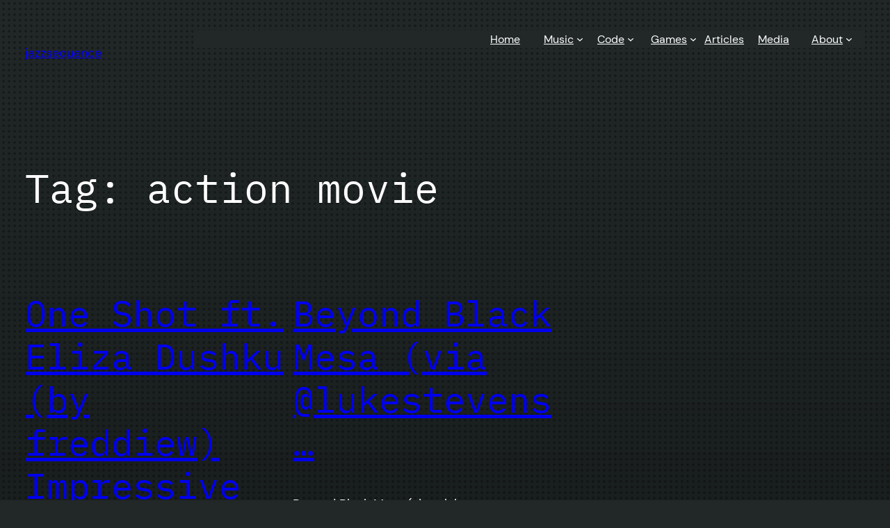

--- FILE ---
content_type: text/css
request_url: https://jazzsequence.com/wp-content/plugins/wpmovielibrary/assets/fonts/wpmovielibrary/style.css?ver=2.1.4.8
body_size: 966
content:
@font-face {
	font-family: 'wpmovielibrary';
	src:url('fonts/wpmovielibrary.eot?-rnqd04');
	src:url('fonts/wpmovielibrary.eot?#iefix-rnqd04') format('embedded-opentype'),
		url('fonts/wpmovielibrary.woff?-rnqd04') format('woff'),
		url('fonts/wpmovielibrary.ttf?-rnqd04') format('truetype'),
		url('fonts/wpmovielibrary.svg?-rnqd04#wpmovielibrary') format('svg');
	font-weight: normal;
	font-style: normal;
}

[class^="icon-"], [class*=" icon-"] {
	font-family: 'wpmovielibrary';
	speak: none;
	font-style: normal;
	font-weight: normal;
	font-variant: normal;
	text-transform: none;
	line-height: 1;

	/* Better Font Rendering =========== */
	-webkit-font-smoothing: antialiased;
	-moz-osx-font-smoothing: grayscale;
}

.icon-oscars:before {
	content: "\e674";
}

.icon-oscars-empty:before {
	content: "\e675";
}

.icon-oscars-half:before {
	content: "\e676";
}

.icon-sort-date-asc-alt:before {
	content: "\e672";
}

.icon-sort-date-desc-alt:before {
	content: "\e673";
}

.icon-sort-date-asc:before {
	content: "\e670";
}

.icon-sort-date-desc:before {
	content: "\e671";
}

.icon-images-alt-2:before {
	content: "\e66e";
}

.icon-hat:before {
	content: "\e66b";
}

.icon-actor-alt:before {
	content: "\e66c";
}

.icon-hat-alt:before {
	content: "\e66d";
}

.icon-vfx:before {
	content: "\e66a";
}

.icon-actor:before {
	content: "\e60c";
}

.icon-divx:before {
	content: "\e607";
}

.icon-dvd:before {
	content: "\e608";
}

.icon-poster:before {
	content: "\e60a";
}

.icon-api:before {
	content: "\e610";
}

.icon-3d:before {
	content: "\e61b";
}

.icon-hd:before {
	content: "\e625";
}

.icon-sd:before {
	content: "\e64d";
}

.icon-blu-ray:before {
	content: "\e64f";
}

.icon-cinema:before {
	content: "\e660";
}

.icon-mkv:before {
	content: "\e661";
}

.icon-unavailable:before {
	content: "\e662";
}

.icon-yes:before {
	content: "\e663";
}

.icon-subtitles:before {
	content: "\e657";
}

.icon-video-format:before {
	content: "\e658";
}

.icon-cog:before {
	content: "\e64e";
}

.icon-date:before {
	content: "\e642";
}

.icon-collection:before {
	content: "\e602";
}

.icon-collapse:before {
	content: "\e600";
}

.icon-meta:before {
	content: "\e601";
}

.icon-director:before {
	content: "\e603";
}

.icon-import-alt:before {
	content: "\e604";
}

.icon-edit:before {
	content: "\e605";
}

.icon-video:before {
	content: "\e606";
}

.icon-hd-o:before {
	content: "\e609";
}

.icon-sd-o:before {
	content: "\e60b";
}

.icon-images-alt:before {
	content: "\e60d";
}

.icon-queue-alt:before {
	content: "\e60e";
}

.icon-blu-ray-alt:before {
	content: "\e60f";
}

.icon-divx-alt:before {
	content: "\e611";
}

.icon-dvd-alt:before {
	content: "\e612";
}

.icon-mkv-alt:before {
	content: "\e613";
}

.icon-streaming:before {
	content: "\e614";
}

.icon-vhs:before {
	content: "\e615";
}

.icon-vod:before {
	content: "\e616";
}

.icon-no:before {
	content: "\e618";
}

.icon-no-alt:before {
	content: "\e619";
}

.icon-plus:before {
	content: "\e61a";
}

.icon-grid:before {
	content: "\e61d";
}

.icon-search:before {
	content: "\e61e";
}

.icon-shared:before {
	content: "\e61f";
}

.icon-star-empty:before {
	content: "\e620";
}

.icon-star-filled:before {
	content: "\e621";
}

.icon-star-half:before {
	content: "\e622";
}

.icon-status:before {
	content: "\e623";
}

.icon-scheduled:before {
	content: "\e624";
}

.icon-tag:before {
	content: "\e626";
}

.icon-update:before {
	content: "\e627";
}

.icon-export-alt:before {
	content: "\e628";
}

.icon-add-page:before {
	content: "\e629";
}

.icon-preview:before {
	content: "\e62a";
}

.icon-edit-page:before {
	content: "\e62b";
}

.icon-wpmoly:before {
	content: "\e62c";
}

.icon-advanced:before {
	content: "\e678";
}

.icon-settings:before {
	content: "\e677";
}

.icon-dollar2:before {
	content: "\e66f";
}

.icon-yes-alt:before {
	content: "\e67d";
}

.icon-no-alt-2:before {
	content: "\e67e";
}

.icon-queue-alt-2:before {
	content: "\e67f";
}

.icon-queued:before {
	content: "\e680";
}

.icon-queue-alt-3:before {
	content: "\e681";
}

.icon-deactivate:before {
	content: "\e682";
}

.icon-th-large:before {
	content: "\f009";
}

.icon-th:before {
	content: "\f00a";
}

.icon-th-list:before {
	content: "\f00b";
}

.icon-flag:before {
	content: "\f024";
}

.icon-audio-alt:before {
	content: "\f025";
}

.icon-audio:before {
	content: "\f028";
}

.icon-tags:before {
	content: "\f02c";
}

.icon-align-justify:before {
	content: "\f039";
}

.icon-list:before {
	content: "\f03a";
}

.icon-image:before {
	content: "\f03e";
}

.icon-cogs:before {
	content: "\f085";
}

.icon-details:before {
	content: "\f0b0";
}

.icon-format:before {
	content: "\f0d0";
}

.icon-circle-o:before {
	content: "\f10c";
}

.icon-ellipsis-h:before {
	content: "\f141";
}

.icon-ellipsis-v:before {
	content: "\f142";
}

.icon-dollar:before {
	content: "\f155";
}

.icon-sort-alpha-asc:before {
	content: "\f15d";
}

.icon-sort-alpha-desc:before {
	content: "\f15e";
}

.icon-sort-amount-asc:before {
	content: "\f160";
}

.icon-sort-amount-desc:before {
	content: "\f161";
}

.icon-sort-numeric-asc:before {
	content: "\f162";
}

.icon-sort-numeric-desc:before {
	content: "\f163";
}

.icon-wordpress:before {
	content: "\f19a";
}

.icon-language:before {
	content: "\f1ab";
}

.icon-cubes:before {
	content: "\f1b3";
}

.icon-cache:before {
	content: "\e62d";
}

.icon-author:before {
	content: "\e62e";
}

.icon-heart:before {
	content: "\e62f";
}

.icon-heart2:before {
	content: "\e65a";
}

.icon-overview:before {
	content: "\e630";
}

.icon-home:before {
	content: "\e631";
}

.icon-link:before {
	content: "\e632";
}

.icon-bug:before {
	content: "\e633";
}

.icon-trophy:before {
	content: "\e65e";
}

.icon-camera:before {
	content: "\e65d";
}

.icon-cache-alt:before {
	content: "\e634";
}

.icon-composer:before {
	content: "\e635";
}

.icon-certification:before {
	content: "\e65f";
}

.icon-doc:before {
	content: "\e636";
}

.icon-book:before {
	content: "\e667";
}

.icon-help:before {
	content: "\e637";
}

.icon-runtime:before {
	content: "\e638";
}

.icon-producer:before {
	content: "\e639";
}

.icon-lang:before {
	content: "\e63a";
}

.icon-style:before {
	content: "\e651";
}

.icon-country:before {
	content: "\e63b";
}

.icon-browser:before {
	content: "\e665";
}

.icon-code:before {
	content: "\e643";
}

.icon-cinema-alt:before {
	content: "\e63c";
}

.icon-graph:before {
	content: "\e666";
}

.icon-lock:before {
	content: "\e668";
}

.icon-lock-open:before {
	content: "\e669";
}

.icon-erase:before {
	content: "\e63d";
}

.icon-info:before {
	content: "\e652";
}

.icon-info-o:before {
	content: "\e653";
}

.icon-question:before {
	content: "\e654";
}

.icon-question-alt:before {
	content: "\e655";
}

.icon-warning:before {
	content: "\e656";
}

.icon-legacy:before {
	content: "\e650";
}

.icon-images:before {
	content: "\e63e";
}

.icon-movie:before {
	content: "\e617";
}

.icon-folder:before {
	content: "\e659";
}

.icon-archive:before {
	content: "\e664";
}

.icon-trash:before {
	content: "\e63f";
}

.icon-export:before {
	content: "\e640";
}

.icon-import:before {
	content: "\e641";
}

.icon-resize-enlarge:before {
	content: "\e65b";
}

.icon-resize-shrink:before {
	content: "\e65c";
}

.icon-arrow-left:before {
	content: "\e644";
}

.icon-arrow-down:before {
	content: "\e645";
}

.icon-arrow-up:before {
	content: "\e646";
}

.icon-arrow-right:before {
	content: "\e647";
}

.icon-sort:before {
	content: "\e683";
}

.icon-github:before {
	content: "\e648";
}

.icon-twitter:before {
	content: "\e649";
}

.icon-facebook:before {
	content: "\e64a";
}

.icon-googleplus:before {
	content: "\e64b";
}

.icon-linkedin:before {
	content: "\e64c";
}



--- FILE ---
content_type: application/x-javascript
request_url: https://jazzsequence.com/wp-content/plugins/wpmovielibrary/assets/js/public/wpmoly.js?ver=2.1.4.8
body_size: 71
content:

(function($) {

	window.wpmoly = window.wpmoly || {};

		wpmoly.init = function() {

			$( 'select.wpmoly.list' ).change(function() {
				if ( this.options[ this.selectedIndex ].value.length > 0 )
					location.href = this.options[ this.selectedIndex ].value;
			});

			if ( undefined != $( '#wpmoly-movie-grid.grid > .movie' ) )
				wpmoly.grid_resize();

			$( '.hide-if-js' ).hide();
			$( '.hide-if-no-js' ).removeClass( 'hide-if-no-js' );
		};

		wpmoly.headbox = wpmoly_headbox = {};

			wpmoly.headbox.toggle = function( item, post_id ) {

				var $tab = $( '#movie-headbox-' + item + '-' + post_id ),
				$parent = $( '#movie-headbox-' + post_id ),
				$tabs = $parent.find( '.wpmoly.headbox.movie.content > .content' ),
				$link = $( '#movie-headbox-' + item + '-link-' + post_id );

				if ( undefined != $tab ) {
					$tabs.hide();
					$tab.show();
					$parent.find( 'a.active' ).removeClass( 'active' );
					$link.addClass( 'active' );
				}
			};

		wpmoly.grid_resize = function() {

			var $movies = $( '#wpmoly-movie-grid.grid .movie' ),
			   $posters = $( '#wpmoly-movie-grid.grid .poster' ),
			 max_height = 0,
			  max_width = 0;

			$.each( $posters, function() {
				var $img = $( this ),
				   width = $img.width(),
				  height = $img.height();

				if ( height > max_height )
					max_height = height;
				if ( width > max_width )
					max_width = width;

			});

			if ( $( '#wpmoly-movie-grid.grid' ).hasClass( 'spaced' ) ) {
				var _poster = {
					height: Math.round( max_width * 1.33 ),
					width: max_width
				},
				     _movie = {
					width: max_width
				};
			} else {
				var _poster = {
					height: Math.round( max_width * 1.33 ),
					width: max_width
				},
				     _movie = _poster;
			}

			$posters.css( _poster );
			$movies.css( _movie );
		};

		wpmoly.init();
	
})(jQuery);

--- FILE ---
content_type: application/x-javascript
request_url: https://jazzsequence.com/wp-content/plugins/gutenberg/build/scripts/api-fetch/index.min.js?ver=1762354541983
body_size: 2312
content:
"use strict";var wp;(wp||={}).apiFetch=(()=>{var $=Object.create;var w=Object.defineProperty;var q=Object.getOwnPropertyDescriptor;var G=Object.getOwnPropertyNames;var V=Object.getPrototypeOf,K=Object.prototype.hasOwnProperty;var A=(e,r)=>()=>(r||e((r={exports:{}}).exports,r),r.exports),X=(e,r)=>{for(var t in r)w(e,t,{get:r[t],enumerable:!0})},x=(e,r,t,a)=>{if(r&&typeof r=="object"||typeof r=="function")for(let d of G(r))!K.call(e,d)&&d!==t&&w(e,d,{get:()=>r[d],enumerable:!(a=q(r,d))||a.enumerable});return e};var f=(e,r,t)=>(t=e!=null?$(V(e)):{},x(r||!e||!e.__esModule?w(t,"default",{value:e,enumerable:!0}):t,e)),B=e=>x(w({},"__esModule",{value:!0}),e);var _=A((ve,O)=>{O.exports=window.wp.i18n});var p=A((Pe,j)=>{j.exports=window.wp.url});var _e={};X(_e,{default:()=>v});var P=f(_());function Y(e){let r=(t,a)=>{let{headers:d={}}=t;for(let n in d)if(n.toLowerCase()==="x-wp-nonce"&&d[n]===r.nonce)return a(t);return a({...t,headers:{...d,"X-WP-Nonce":r.nonce}})};return r.nonce=e,r}var R=Y;var Z=(e,r)=>{let t=e.path,a,d;return typeof e.namespace=="string"&&typeof e.endpoint=="string"&&(a=e.namespace.replace(/^\/|\/$/g,""),d=e.endpoint.replace(/^\//,""),d?t=a+"/"+d:t=a),delete e.namespace,delete e.endpoint,r({...e,path:t})},g=Z;var W=e=>(r,t)=>g(r,a=>{let d=a.url,n=a.path,i;return typeof n=="string"&&(i=e,e.indexOf("?")!==-1&&(n=n.replace("?","&")),n=n.replace(/^\//,""),typeof i=="string"&&i.indexOf("?")!==-1&&(n=n.replace("?","&")),d=i+n),t({...a,url:d})}),b=W;var m=f(p());function ee(e){let r=Object.fromEntries(Object.entries(e).map(([t,a])=>[(0,m.normalizePath)(t),a]));return(t,a)=>{let{parse:d=!0}=t,n=t.path;if(!n&&t.url){let{rest_route:u,...o}=(0,m.getQueryArgs)(t.url);typeof u=="string"&&(n=(0,m.addQueryArgs)(u,o))}if(typeof n!="string")return a(t);let i=t.method||"GET",c=(0,m.normalizePath)(n);if(i==="GET"&&r[c]){let u=r[c];return delete r[c],U(u,!!d)}else if(i==="OPTIONS"&&r[i]&&r[i][c]){let u=r[i][c];return delete r[i][c],U(u,!!d)}return a(t)}}function U(e,r){if(r)return Promise.resolve(e.body);try{return Promise.resolve(new window.Response(JSON.stringify(e.body),{status:200,statusText:"OK",headers:e.headers}))}catch{return Object.entries(e.headers).forEach(([t,a])=>{t.toLowerCase()==="link"&&(e.headers[t]=a.replace(/<([^>]+)>/,(d,n)=>`<${encodeURI(n)}>`))}),Promise.resolve(r?e.body:new window.Response(JSON.stringify(e.body),{status:200,statusText:"OK",headers:e.headers}))}}var N=ee;var M=f(p());var re=({path:e,url:r,...t},a)=>({...t,url:r&&(0,M.addQueryArgs)(r,a),path:e&&(0,M.addQueryArgs)(e,a)}),L=e=>e.json?e.json():Promise.reject(e),te=e=>{if(!e)return{};let r=e.match(/<([^>]+)>; rel="next"/);return r?{next:r[1]}:{}},S=e=>{let{next:r}=te(e.headers.get("link"));return r},ae=e=>{let r=!!e.path&&e.path.indexOf("per_page=-1")!==-1,t=!!e.url&&e.url.indexOf("per_page=-1")!==-1;return r||t},ne=async(e,r)=>{if(e.parse===!1||!ae(e))return r(e);let t=await v({...re(e,{per_page:100}),parse:!1}),a=await L(t);if(!Array.isArray(a))return a;let d=S(t);if(!d)return a;let n=[].concat(a);for(;d;){let i=await v({...e,path:void 0,url:d,parse:!1}),c=await L(i);n=n.concat(c),d=S(i)}return n},E=ne;var de=new Set(["PATCH","PUT","DELETE"]),ie="GET",ce=(e,r)=>{let{method:t=ie}=e;return de.has(t.toUpperCase())&&(e={...e,headers:{...e.headers,"X-HTTP-Method-Override":t,"Content-Type":"application/json"},method:"POST"}),r(e)},H=ce;var h=f(p()),le=(e,r)=>(typeof e.url=="string"&&!(0,h.hasQueryArg)(e.url,"_locale")&&(e.url=(0,h.addQueryArgs)(e.url,{_locale:"user"})),typeof e.path=="string"&&!(0,h.hasQueryArg)(e.path,"_locale")&&(e.path=(0,h.addQueryArgs)(e.path,{_locale:"user"})),r(e)),Q=le;var I=f(_());var C=f(_());async function F(e){try{return await e.json()}catch{throw{code:"invalid_json",message:(0,C.__)("The response is not a valid JSON response.")}}}async function y(e,r=!0){return r?e.status===204?null:await F(e):e}async function T(e,r=!0){throw r?await F(e):e}function oe(e){let r=!!e.method&&e.method==="POST";return(!!e.path&&e.path.indexOf("/wp/v2/media")!==-1||!!e.url&&e.url.indexOf("/wp/v2/media")!==-1)&&r}var se=(e,r)=>{if(!oe(e))return r(e);let t=0,a=5,d=n=>(t++,r({path:`/wp/v2/media/${n}/post-process`,method:"POST",data:{action:"create-image-subsizes"},parse:!1}).catch(()=>t<a?d(n):(r({path:`/wp/v2/media/${n}?force=true`,method:"DELETE"}),Promise.reject())));return r({...e,parse:!1}).catch(n=>{if(!(n instanceof globalThis.Response))return Promise.reject(n);let i=n.headers.get("x-wp-upload-attachment-id");return n.status>=500&&n.status<600&&i?d(i).catch(()=>e.parse!==!1?Promise.reject({code:"post_process",message:(0,I.__)("Media upload failed. If this is a photo or a large image, please scale it down and try again.")}):Promise.reject(n)):T(n,e.parse)}).then(n=>y(n,e.parse))},z=se;var s=f(p()),ue=e=>(r,t)=>{if(typeof r.url=="string"){let a=(0,s.getQueryArg)(r.url,"wp_theme_preview");a===void 0?r.url=(0,s.addQueryArgs)(r.url,{wp_theme_preview:e}):a===""&&(r.url=(0,s.removeQueryArgs)(r.url,"wp_theme_preview"))}if(typeof r.path=="string"){let a=(0,s.getQueryArg)(r.path,"wp_theme_preview");a===void 0?r.path=(0,s.addQueryArgs)(r.path,{wp_theme_preview:e}):a===""&&(r.path=(0,s.removeQueryArgs)(r.path,"wp_theme_preview"))}return t(r)},k=ue;var fe={Accept:"application/json, */*;q=0.1"},me={credentials:"include"},J=[Q,g,H,E];function he(e){J.unshift(e)}var pe=e=>{let{url:r,path:t,data:a,parse:d=!0,...n}=e,{body:i,headers:c}=e;return c={...fe,...c},a&&(i=JSON.stringify(a),c["Content-Type"]="application/json"),globalThis.fetch(r||t||window.location.href,{...me,...n,body:i,headers:c}).then(o=>o.ok?y(o,d):T(o,d),o=>{throw o&&o.name==="AbortError"?o:globalThis.navigator.onLine?{code:"fetch_error",message:(0,P.__)("Could not get a valid response from the server.")}:{code:"offline_error",message:(0,P.__)("Unable to connect. Please check your Internet connection.")}})},D=pe;function we(e){D=e}var l=e=>J.reduceRight((t,a)=>d=>a(d,t),D)(e).catch(t=>t.code!=="rest_cookie_invalid_nonce"?Promise.reject(t):globalThis.fetch(l.nonceEndpoint).then(a=>a.ok?a.text():Promise.reject(t)).then(a=>(l.nonceMiddleware.nonce=a,l(e))));l.use=he;l.setFetchHandler=we;l.createNonceMiddleware=R;l.createPreloadingMiddleware=N;l.createRootURLMiddleware=b;l.fetchAllMiddleware=E;l.mediaUploadMiddleware=z;l.createThemePreviewMiddleware=k;var v=l;return B(_e);})();
if (typeof wp.apiFetch === 'object' && wp.apiFetch.default) { wp.apiFetch = wp.apiFetch.default; }
//# sourceMappingURL=index.min.js.map
